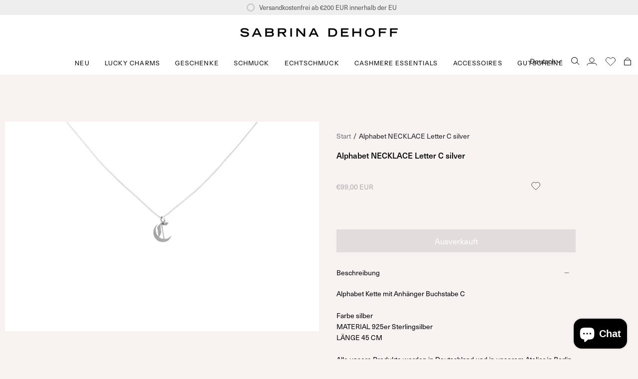

--- FILE ---
content_type: text/html; charset=utf-8
request_url: https://sabrinadehoff.com/de-fr/products/alphabet-necklace-letter-c-silver?section_id=api-product-grid-item
body_size: 408
content:
<div id="shopify-section-api-product-grid-item" class="shopify-section">
<div data-api-content>
<div class="product-item large-up--one-quarter medium--one-quarter small--one-whole product-item--borderless product-item--centered product-item--overlay-text  product-item--api-product-grid-item-" data-product-grid-item data-slide="||itemIndex||" data-slide-index="||itemIndex||">
  
  <div class="product-item__image" data-product-image><a class="product-link" href="/de-fr/products/alphabet-necklace-letter-c-silver" aria-label="Alphabet NECKLACE Letter C silver" data-product-link="/de-fr/products/alphabet-necklace-letter-c-silver"><div class="product-item__bg lazyload"
          data-product-image-default
          data-aos="img-in"
          data-aos-delay="||itemAosDelay||"
          data-aos-duration="800"
          data-aos-anchor="||itemAnimationAnchor||"
          data-aos-easing="ease-out-quart"
          data-bgset="//sabrinadehoff.com/cdn/shop/products/tempalphabet__0045_c_kopieHUk6gHtilbXsf.jpg?v=1676358493&width=180 180w 120h,//sabrinadehoff.com/cdn/shop/products/tempalphabet__0045_c_kopieHUk6gHtilbXsf.jpg?v=1676358493&width=360 360w 240h,//sabrinadehoff.com/cdn/shop/products/tempalphabet__0045_c_kopieHUk6gHtilbXsf.jpg?v=1676358493&width=540 540w 360h,//sabrinadehoff.com/cdn/shop/products/tempalphabet__0045_c_kopieHUk6gHtilbXsf.jpg?v=1676358493&width=720 720w 480h,//sabrinadehoff.com/cdn/shop/products/tempalphabet__0045_c_kopieHUk6gHtilbXsf.jpg?v=1676358493 900w 600h">&nbsp;</div><noscript>
        <div class="product-item__bg no-js-image" style="background-image:url('//sabrinadehoff.com/cdn/shop/products/tempalphabet__0045_c_kopieHUk6gHtilbXsf_540x.jpg?v=1676358493'); background-size: contain; background-position: center center; background-repeat: no-repeat;"></div>
      </noscript></a>

    
  </div>

  <div class="product-information"
    data-aos="fade"
    data-aos-delay="||itemAosDelay||"
    data-aos-duration="800"
    data-aos-anchor="||itemAnimationAnchor||"
    data-product-information>
    <a class="product-link product-item__info" href="/de-fr/products/alphabet-necklace-letter-c-silver" aria-label="Alphabet NECKLACE Letter C silver" data-product-link="/de-fr/products/alphabet-necklace-letter-c-silver"><p class="product-item__title">Alphabet NECKLACE Letter C silver</p>
      <p class="product-item__price">
      
      
      </p>
      
   
</a>
  </div>
</div></div></div>

--- FILE ---
content_type: text/javascript; charset=utf-8
request_url: https://sabrinadehoff.com/de-fr/cart.js
body_size: -537
content:
{"token":"hWN8CzAMHRmFDhQwUlD47Tco?key=e5c0682ae8b880a6db23946ebf3ed084","note":"","attributes":{"language":"de"},"original_total_price":0,"total_price":0,"total_discount":0,"total_weight":0.0,"item_count":0,"items":[],"requires_shipping":false,"currency":"EUR","items_subtotal_price":0,"cart_level_discount_applications":[],"discount_codes":[]}

--- FILE ---
content_type: text/javascript; charset=utf-8
request_url: https://sabrinadehoff.com/de-fr/cart.js
body_size: -441
content:
{"token":"hWN8CzAMHRmFDhQwUlD47Tco?key=e5c0682ae8b880a6db23946ebf3ed084","note":"","attributes":{"language":"de"},"original_total_price":0,"total_price":0,"total_discount":0,"total_weight":0.0,"item_count":0,"items":[],"requires_shipping":false,"currency":"EUR","items_subtotal_price":0,"cart_level_discount_applications":[],"discount_codes":[]}

--- FILE ---
content_type: text/javascript; charset=utf-8
request_url: https://sabrinadehoff.com/de-fr/cart/update.js
body_size: 507
content:
{"token":"hWN8CzAMHRmFDhQwUlD47Tco?key=e5c0682ae8b880a6db23946ebf3ed084","note":null,"attributes":{"language":"de"},"original_total_price":0,"total_price":0,"total_discount":0,"total_weight":0.0,"item_count":0,"items":[],"requires_shipping":false,"currency":"EUR","items_subtotal_price":0,"cart_level_discount_applications":[],"discount_codes":[],"items_changelog":{"added":[]}}

--- FILE ---
content_type: text/javascript
request_url: https://sabrinadehoff.com/cdn/shop/t/26/assets/custom.js?v=127458892615788119301762269964
body_size: -500
content:
(function(){const variants=document.querySelectorAll(".select-popout__list.custom-select .select-popout__item input"),selectList=document.querySelector(".select-popout__list.custom-select");variants.forEach(variant=>{variant.addEventListener("change",function(){let currentVariant=variant.value;const popoutToggle=document.querySelector(".select-popout .current-variant");popoutToggle.setAttribute("data-popout-toggle-text",currentVariant),popoutToggle.innerHTML=currentVariant,selectList.classList.remove("popout-list--visible")})})})();
//# sourceMappingURL=/cdn/shop/t/26/assets/custom.js.map?v=127458892615788119301762269964
